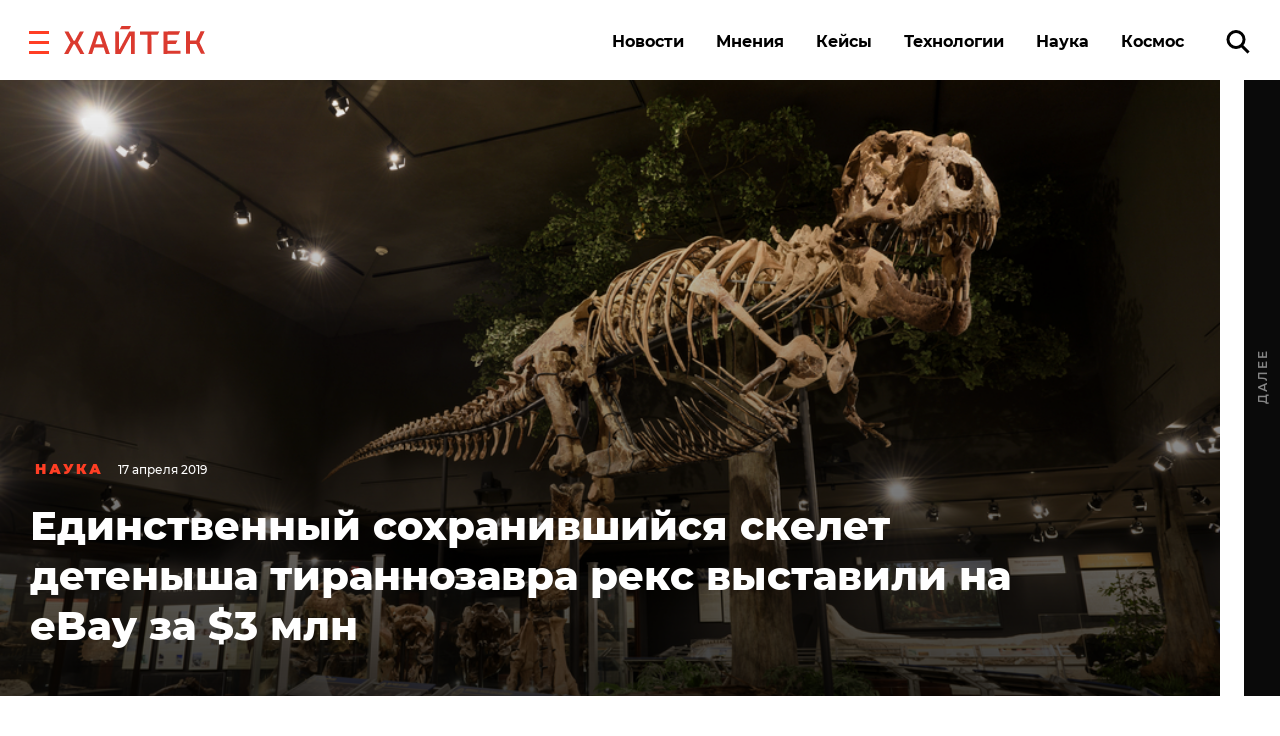

--- FILE ---
content_type: application/javascript
request_url: https://smi2.ru/counter/settings?payload=CK6iAxikqZStvDM6JDcwOTQzZWJiLTBjOWMtNDUxNS1hMmMwLWM5NTAyNmEzNTBjZQ&cb=_callbacks____0mkgjii5u
body_size: 1509
content:
_callbacks____0mkgjii5u("[base64]");

--- FILE ---
content_type: image/svg+xml
request_url: https://hightech.fm/wp-content/themes/hightech/frontend/dist/images/hightech-logo-color.svg
body_size: 502
content:
<svg xmlns="http://www.w3.org/2000/svg" viewBox="0 0 282.42 57.86"><path d="M271.41 33.45l11 23.76h-8L264.87 37h-12.51v20.29h-7.78L244.52 11h7.78v18.92h12.52L273.69 11h8l-10.28 22.45zM207.25 37v13.87l26.32-.06v6.49l-34.1.07-.11-46.28 33.31-.09-3.67 7.12-21.75.05V30.1l20.16-.05-3.65 6.95h-16.51zM152.39 18.1v-6.87l38.61-.09-3.57 6.86h-12.41l.09 39.41h-7.78l-.09-39.42h-14.85zM134.3 0l-3.68 6.86h-19L115.24 0zM111.13 48.09l19.41-36.82h11l.11 46.29h-7.39l-.06-36.76H133l-.38.7-19 36.09h-11l-.11-46.29h7.39l.1 36.07v.72zM62.73 37.49h14.52L71.31 19h-2.79zm1.11-26.06h12.45l15.53 46.22h-8l-4.28-13.26h-19l-4.18 13.3h-7.78zM39.82 11.48l-11.94 22.4 13 23.89h-8.13L21.47 37.34h-2.2L8.42 57.84 0 57.86 13 34 .93 11.56H9l10.29 19h2.2l10.1-19z" fill="#db3a2f"/></svg>